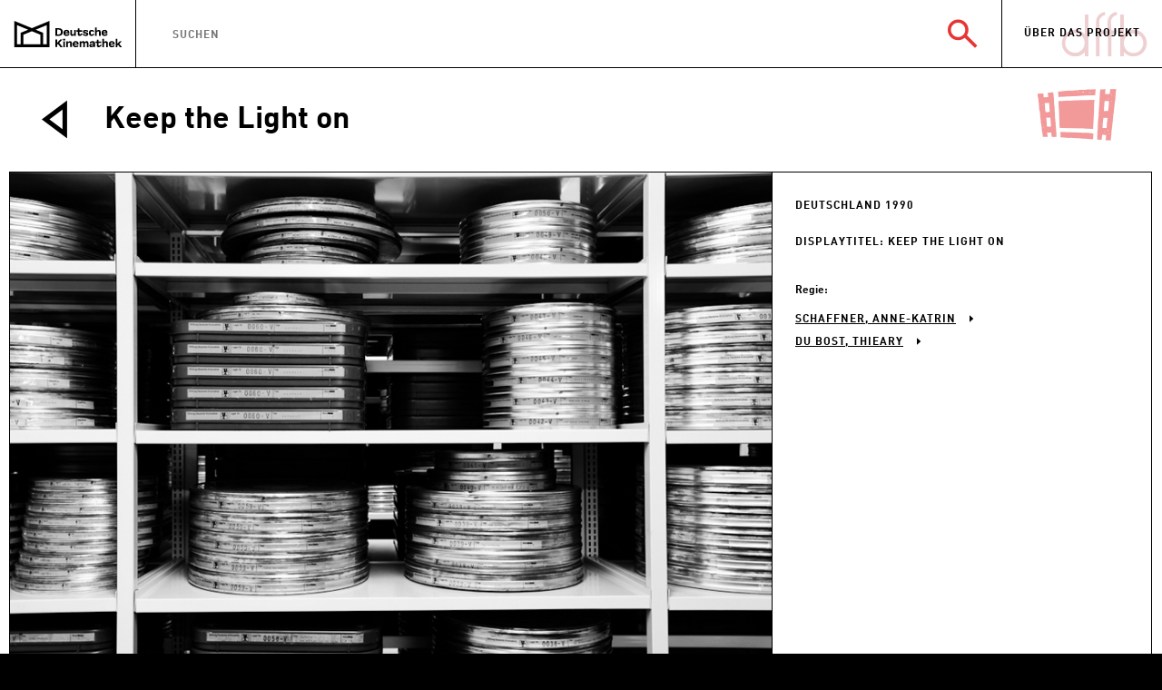

--- FILE ---
content_type: text/html; charset=utf-8
request_url: https://dffb-archiv.de/dffb/keep-light
body_size: 13798
content:
	<!DOCTYPE html>
	<html lang="de" dir="ltr" class="dffb">
	<head>
		<meta charset="utf-8" />
<link href="/sites/all/themes/kinemathek/images/icons/apple-touch-icon-120x120-precomposed.png" rel="apple-touch-icon-precomposed" sizes="120x120" />
<link href="/sites/all/themes/kinemathek/images/icons/apple-touch-icon-144x144-precomposed.png" rel="apple-touch-icon-precomposed" sizes="144x144" />
<link href="/sites/all/themes/kinemathek/images/icons/apple-touch-icon-152x152-precomposed.png" rel="apple-touch-icon-precomposed" sizes="152x152" />
<link rel="shortcut icon" href="https://dffb-archiv.de/sites/all/themes/kinemathek/kinemathek_dffb/favicon.ico" type="image/vnd.microsoft.icon" />
<link href="/sites/all/themes/kinemathek/images/icons/apple-touch-icon-180x180-precomposed.png" rel="apple-touch-icon-precomposed" sizes="180x180" />
<link href="/sites/all/themes/kinemathek/images/icons/apple-touch-icon-76x76-precomposed.png" rel="apple-touch-icon-precomposed" sizes="76x76" />
<link href="/sites/all/themes/kinemathek/images/icons/apple-touch-icon-114x114-precomposed.png" rel="apple-touch-icon-precomposed" sizes="114x114" />
<link href="/sites/all/themes/kinemathek/images/icons/apple-touch-icon-72x72-precomposed.png" rel="apple-touch-icon-precomposed" sizes="72x72" />
<link rel="alternate" type="application/rss+xml" title="RSS - KEEP THE LIGHT ON" href="https://dffb-archiv.de/taxonomy/term/8842/feed" />
<link href="/sites/all/themes/kinemathek/images/icons/touch-icon-192x192.png" rel="icon" sizes="192x192" />
<meta name="robots" content="follow, index" />
<link rel="canonical" href="https://dffb-archiv.de/dffb/keep-light" />
<link rel="shortlink" href="https://dffb-archiv.de/taxonomy/term/8842" />
<meta http-equiv="content-language" content="German" />
		
    <meta name="viewport" content="width=device-width, initial-scale=1.0, user-scalable=no" />
    <meta content="IE=edge,chrome=1" http-equiv="X-UA-Compatible">
		
		<title>KEEP THE LIGHT ON | DFFB</title>
		<link type="text/css" rel="stylesheet" href="https://dffb-archiv.de/sites/default/files/css/css__DH0E3yGufwnjudefG7V8rd9uJpriraY9-g7vPj00zs.css" media="screen" />
<link type="text/css" rel="stylesheet" href="https://dffb-archiv.de/sites/default/files/css/css_lhZ2r95cVv6XPZeCq2neqJ2WkJfOx4FGwB5NFslhk94.css" media="all" />
<link type="text/css" rel="stylesheet" href="https://dffb-archiv.de/sites/default/files/css/css_2f3hzsj1j63jzoaH5V_CANuiSBnCCSPpN66S_0-5Fyg.css" media="all" />
<link type="text/css" rel="stylesheet" href="https://dffb-archiv.de/sites/default/files/css/css_zr_9FHFB9dniWwfLP_0WXzvmVqZ6qVmqYRpeWOjRGg0.css" media="all" />
<script type="text/javascript" src="https://dffb-archiv.de/sites/default/files/js/js_L5BUXNyr2iYYU4Y5laZrcpyBxQr5IY8n6oIUhXzY8BU.js"></script>
<script type="text/javascript" src="https://dffb-archiv.de/sites/default/files/js/js_tYaD_UDqXYOD3O8I8NpUo8kTdfV_enGWmSjhBcQb_Hs.js"></script>
<script type="text/javascript" src="https://dffb-archiv.de/sites/default/files/js/js_7s5pDJRI1h_V-ivwgvbf1eduC17tqmnxFdjxqWiMQDc.js"></script>
	</head>
	
	<body class="html not-front not-logged-in no-sidebars page-taxonomy page-taxonomy-term page-taxonomy-term- page-taxonomy-term-8842 domain-dffb-backend-deutsche-kinemathek-de i18n-de object" >
							<div class="tabs">
					</div>
		
 
	<div id="search-template" class="m-search"></div>
	<script>
	  var SearchConfig = {
		url: "https://dffb-archiv.de/sites/all/libraries/adlib/solr_search_drupal.php",
		helpText: "Bitte geben Sie einen Suchbegriff ein oder klicken Sie auf eine der drei Kategorien.\r\nIhnen werden ausschließlich die Treffer innerhalb der ausgewählten Kategorie angezeigt.",
		resultcountText: "Ihre Suche ergab COUNT Ergebnisse.",
		resultcountTextSingle: "Ihre Suche ergab COUNT Ergebnis.",
		placeholderText: "Suchen",
		rowsPerPage: 3,
		maxResults: 200,
		refLable: "Ref-Nummer:",
		theme: "dffb",
		groups: [
		  {
			title: 'Filme', 
			key: 'Movie',
			filter: [{"type":"nfa_category","component":"multiselect","label":"Kategorie","options":[{"id":"Animation","label":"Animation"},{"id":"Dokumentarfilm","label":"Dokumentarfilm"},{"id":"Dokumentarfilm,Episodenfilm","label":"Dokumentarfilm,Episodenfilm"},{"id":"Dokumentarfilm,Kurzfilm","label":"Dokumentarfilm,Kurzfilm"},{"id":"Experimentalfilm","label":"Experimentalfilm"},{"id":"Experimentalfilm,Animation","label":"Experimentalfilm,Animation"},{"id":"Experimentalfilm,Kurzfilm","label":"Experimentalfilm,Kurzfilm"},{"id":"Kurzfilm","label":"Kurzfilm"},{"id":"Kurzfilm,Dokumentarfilm","label":"Kurzfilm,Dokumentarfilm"},{"id":"Kurzfilm,Spielfilm","label":"Kurzfilm,Spielfilm"},{"id":"Musikvideo","label":"Musikvideo"},{"id":"Musikvideo,Kurzfilm","label":"Musikvideo,Kurzfilm"},{"id":"Spielfilm","label":"Spielfilm"},{"id":"Spielfilm,Animation","label":"Spielfilm,Animation"},{"id":"Spielfilm,Essayfilm","label":"Spielfilm,Essayfilm"},{"id":"Spielfilm,Kurzfilm","label":"Spielfilm,Kurzfilm"},{"id":"Spielfilm,Kurzfilm,Animation","label":"Spielfilm,Kurzfilm,Animation"},{"id":"Trailer","label":"Trailer"},{"id":"Trailer,Kurzfilm","label":"Trailer,Kurzfilm"},{"id":"Werbefilm","label":"Werbefilm"},{"id":"Werbefilm,Kurzfilm","label":"Werbefilm,Kurzfilm"}]},{"type":"production_reason","component":"select","label":"Produktionskategorie","options":[{"id":"Abschlussfilm","label":"Abschlussfilm"},{"id":"Einf\u00fchrungskursfilm","label":"Einf\u00fchrungskursfilm"},{"id":"Grundkursfilm","label":"Grundkursfilm"},{"id":"Individualfilm","label":"Individualfilm"},{"id":"Seminarfilm","label":"Seminarfilm"}]},{"type":"subject","component":"multiselect","label":"Schlagworte","options":[{"id":"Agitation","label":"Agitation"},{"id":"Arbeiterfilm","label":"Arbeiterfilm"},{"id":"Armut","label":"Armut"},{"id":"Berlin","label":"Berlin"},{"id":"Berliner Schule","label":"Berliner Schule"},{"id":"Biopic","label":"Biopic"},{"id":"Dreharbeiten","label":"Dreharbeiten"},{"id":"Erziehung","label":"Erziehung"},{"id":"Familie","label":"Familie"},{"id":"Film im Film","label":"Film im Film"},{"id":"Frau","label":"Frau"},{"id":"Frauenbewegung","label":"Frauenbewegung"},{"id":"Geschichte","label":"Geschichte"},{"id":"Gewalt","label":"Gewalt"},{"id":"Lehrfilm","label":"Lehrfilm"},{"id":"Liebe","label":"Liebe"},{"id":"Musik","label":"Musik"},{"id":"Politik","label":"Politik"},{"id":"Rassismus","label":"Rassismus"},{"id":"Reise","label":"Reise"},{"id":"Sch\u00fclerfilm","label":"Sch\u00fclerfilm"},{"id":"Sexualit\u00e4t","label":"Sexualit\u00e4t"},{"id":"Studentenbewegung","label":"Studentenbewegung"},{"id":"Umweltbewegung","label":"Umweltbewegung"},{"id":"Wohnen","label":"Wohnen"},{"id":"dffb-Wochenschau","label":"dffb-Wochenschau"},{"id":"\u00c4lterer Mensch","label":"\u00c4lterer Mensch"}]}]
		  },
		  {
			title: 'Fotos & Dokumente', 
			key: 'Archive',
			filter: [{"type":"object_category","component":"multiselect","label":"Objektkategorie","options":null}]
		  },
		  {
			title: 'Personen', 
			key: 'Person',
			filter: [{"type":"place_activity","component":"select","label":"DFFB-Jahrgang","options":[{"id":"1907 er\u00f6ffnet sie ihren Salon in 14 rue Royale, 1945 zieht sie in die Av. Matignon. 1956 schlie\u00dft sie ihr Haus.","label":"1907 er\u00f6ffnet sie ihren Salon in 14 rue Royale, 1945 zieht sie in die Av. Matignon. 1956 schlie\u00dft sie ihr Haus."},{"id":"1909 er\u00f6ffnete er ein eigenes Modehaus in Paris, wo er handgearbeitete Schuhe verkaufte. Er hat auch f\u00fcr diverse Modeh\u00e4user und Schuhhersteller gearbeitete, u.a. f\u00fcr I. Miller","label":"1909 er\u00f6ffnete er ein eigenes Modehaus in Paris, wo er handgearbeitete Schuhe verkaufte. Er hat auch f\u00fcr diverse Modeh\u00e4user und Schuhhersteller gearbeitete, u.a. f\u00fcr I. Miller"},{"id":"1912: Gr\u00fcndung der Produktionsgesellschaft \"Famous Players\"; ab 1927: \"Paramount Pictures Corporation\"","label":"1912: Gr\u00fcndung der Produktionsgesellschaft \"Famous Players\"; ab 1927: \"Paramount Pictures Corporation\""},{"id":"1919 hatte er einen kleinen Schuhladen in der New Yorker Madison Avenue. Sp\u00e4ter verkaufte er seine Schuhe in verschiedenen amerikanischen Luxuskaufh\u00e4usern. U.a. arbeitete auch Roger Vivier als Schuhdesigner f\u00fcr ihn. 1936 er\u00f6ffnete Rayne eine Delman-Gesch\u00e4ft in London, Old Bond Street.","label":"1919 hatte er einen kleinen Schuhladen in der New Yorker Madison Avenue. Sp\u00e4ter verkaufte er seine Schuhe in verschiedenen amerikanischen Luxuskaufh\u00e4usern. U.a. arbeitete auch Roger Vivier als Schuhdesigner f\u00fcr ihn. 1936 er\u00f6ffnete Rayne eine Delman-Gesch\u00e4ft in London, Old Bond Street."},{"id":"1929-1938: Chefdesigner bei Paramount (Kreierte den Paramount Look)","label":"1929-1938: Chefdesigner bei Paramount (Kreierte den Paramount Look)"},{"id":"1930: Dramaturgin f\u00fcr Zeisler, Ufa; 1940: Angestellte bei Playmarket Agency (Hollywood); 1945: US-Zensur in Deutschland (Deutsches Reich); 1949: Lyons Agency (Hollywood); 1950er: Film-Agentur Alexander Silman (M\u00fcnchen)","label":"1930: Dramaturgin f\u00fcr Zeisler, Ufa; 1940: Angestellte bei Playmarket Agency (Hollywood); 1945: US-Zensur in Deutschland (Deutsches Reich); 1949: Lyons Agency (Hollywood); 1950er: Film-Agentur Alexander Silman (M\u00fcnchen)"},{"id":"1938: Leiter der Mendelssohn-Bank","label":"1938: Leiter der Mendelssohn-Bank"},{"id":"1940 in die USA emigriert.","label":"1940 in die USA emigriert."},{"id":"1940 in die USA; 1946 R\u00fcckkehr nach \u00d6sterreich","label":"1940 in die USA; 1946 R\u00fcckkehr nach \u00d6sterreich"},{"id":"1940: Vertrag mit Warner Bros.;","label":"1940: Vertrag mit Warner Bros.;"},{"id":"1941 fl\u00fcchtete sie nach New York und arbeitet zun\u00e4chst f\u00fcr das Modehaus Henri Bendel. Seit 1942 arbeite sie als Leiterein der Hutabteilung Salon Moderne f\u00fcr das Kaufhaus Saks Fifth Avenue. Die Abteilung wird 1963 geschlossen.","label":"1941 fl\u00fcchtete sie nach New York und arbeitet zun\u00e4chst f\u00fcr das Modehaus Henri Bendel. Seit 1942 arbeite sie als Leiterein der Hutabteilung Salon Moderne f\u00fcr das Kaufhaus Saks Fifth Avenue. Die Abteilung wird 1963 geschlossen."},{"id":"1941: Showprogramm (verm. California Tournee)","label":"1941: Showprogramm (verm. California Tournee)"},{"id":"1943 Umzug mit der Familie Geyer nach Tirol, 1944 nach Ilmenau.","label":"1943 Umzug mit der Familie Geyer nach Tirol, 1944 nach Ilmenau."},{"id":"1944\/45: TIME MAGAZINE","label":"1944\/45: TIME MAGAZINE"},{"id":"1950er\/60er: Pr\u00e4sident der \"Columbia Broadcasting System, Inc.\"","label":"1950er\/60er: Pr\u00e4sident der \"Columbia Broadcasting System, Inc.\""},{"id":"1956 nahm er an den Olympischen Spielen in Melbourne teil und erreichte \u00fcber 100 Meter Freistil den 11. Platz.","label":"1956 nahm er an den Olympischen Spielen in Melbourne teil und erreichte \u00fcber 100 Meter Freistil den 11. Platz."},{"id":"1968-1975: Musikalischer Direktor f\u00fcr Marlene Dietrichs Konzerte","label":"1968-1975: Musikalischer Direktor f\u00fcr Marlene Dietrichs Konzerte"},{"id":"40 Jahre lang Betreiber des Kinos Filmkunst 66 in der Charlottenburger Bleibtreustra\u00dfe","label":"40 Jahre lang Betreiber des Kinos Filmkunst 66 in der Charlottenburger Bleibtreustra\u00dfe"},{"id":"Ab 1935 Head of Columbia's stills photography department.","label":"Ab 1935 Head of Columbia's stills photography department."},{"id":"Ab 1941 als Nachfolger von Eugene Robert Richee Head of Paramount's stills photography department.","label":"Ab 1941 als Nachfolger von Eugene Robert Richee Head of Paramount's stills photography department."},{"id":"Agent (\"Regency Artists, Ltd.\" mit Sitz in Los Angeles)","label":"Agent (\"Regency Artists, Ltd.\" mit Sitz in Los Angeles)"},{"id":"Agent (1960er bis 1980er: \"Office Parisien Du Spectacle\" in Paris)","label":"Agent (1960er bis 1980er: \"Office Parisien Du Spectacle\" in Paris)"},{"id":"Agent (A. B. C. Stars' Representation, US, Los Angeles, 6661 West Olympic Blvd.)","label":"Agent (A. B. C. Stars' Representation, US, Los Angeles, 6661 West Olympic Blvd.)"},{"id":"Agent (Agency for the Performing Arts)","label":"Agent (Agency for the Performing Arts)"},{"id":"Agent (Beverly Management Corporation)","label":"Agent (Beverly Management Corporation)"},{"id":"Agent (Famous Artists Corporation)","label":"Agent (Famous Artists Corporation)"},{"id":"Agent (Famous Artists Ltd.)","label":"Agent (Famous Artists Ltd.)"},{"id":"Agent der Famous Artists Corporation","label":"Agent der Famous Artists Corporation"},{"id":"Agent von Marlene Dietrich (Charles L. Tucker's Enterprises Ltd.) 1964 - 1984","label":"Agent von Marlene Dietrich (Charles L. Tucker's Enterprises Ltd.) 1964 - 1984"},{"id":"Agentur des Autors Ian McEwan, nimmt z. B. Aufgaben in Bezug auf Verfilmungsrechte wahr. Stand der Information allerdings 04.06.1986.","label":"Agentur des Autors Ian McEwan, nimmt z. B. Aufgaben in Bezug auf Verfilmungsrechte wahr. Stand der Information allerdings 04.06.1986."},{"id":"Als Inhaberin bzw. Direktorin des Kinos von 1927 bis 1933 genannt, Quelle: http:\/\/filmtheater.square7.ch\/wiki\/index.php?title=M%C3%BCnchen_Arri-Kino. Nachfolger: Georg Zach jr.","label":"Als Inhaberin bzw. Direktorin des Kinos von 1927 bis 1933 genannt, Quelle: http:\/\/filmtheater.square7.ch\/wiki\/index.php?title=M%C3%BCnchen_Arri-Kino. Nachfolger: Georg Zach jr."},{"id":"Am 26. Mai 1942 wird vom War Department der Armed Forces Radio Service (AFRS)[16] gegr\u00fcndet; die Leitung liegt bis 1945 bei Major Tom Lewis (1901\u20131988). Der Sitz befindet sich auf dem Fox-Gel\u00e4nde in Hollywood (1954 Umzug nach 1016 North McCadden Place, Los Angeles), Studios in New York und San Francisco. Erste Eigenproduktion des AFRS ist am 11. August 1942 Mail Call, ein Briefkasten-Programm.","label":"Am 26. Mai 1942 wird vom War Department der Armed Forces Radio Service (AFRS)[16] gegr\u00fcndet; die Leitung liegt bis 1945 bei Major Tom Lewis (1901\u20131988). Der Sitz befindet sich auf dem Fox-Gel\u00e4nde in Hollywood (1954 Umzug nach 1016 North McCadden Place, Los Angeles), Studios in New York und San Francisco. Erste Eigenproduktion des AFRS ist am 11. August 1942 Mail Call, ein Briefkasten-Programm."},{"id":"Amerikanischer General im Zweiten Weltkrieg","label":"Amerikanischer General im Zweiten Weltkrieg"},{"id":"Angestellt bei National Broadcasting Company, Inc.","label":"Angestellt bei National Broadcasting Company, Inc."},{"id":"Angestellte der Paramount","label":"Angestellte der Paramount"},{"id":"Angestellter der Syndikat-Film GmbH","label":"Angestellter der Syndikat-Film GmbH"},{"id":"Angestellter in den Bestellabteilungen","label":"Angestellter in den Bestellabteilungen"},{"id":"Ansprechpartnerin f\u00fcr Nutzungen und Rechte.","label":"Ansprechpartnerin f\u00fcr Nutzungen und Rechte."},{"id":"Arbeitet f\u00fcr \"Creative Management Associates, Inc.\"; Senior Vice President","label":"Arbeitet f\u00fcr \"Creative Management Associates, Inc.\"; Senior Vice President"},{"id":"Art Director der Zeitschrift \"Vogue\"","label":"Art Director der Zeitschrift \"Vogue\""},{"id":"At the outbreak of war, he joined the French army, fought through until the fall of France and in early 1941 reached New York. Here his career effectively began and he was established as a regular and expected contributor to American Vogue.","label":"At the outbreak of war, he joined the French army, fought through until the fall of France and in early 1941 reached New York. Here his career effectively began and he was established as a regular and expected contributor to American Vogue."},{"id":"Ausstatter der UFA","label":"Ausstatter der UFA"},{"id":"Autor: \"Herr \u00fcber Presse und Film\"; \"Das System Goldschmidt\"","label":"Autor: \"Herr \u00fcber Presse und Film\"; \"Das System Goldschmidt\""},{"id":"Behnke arbeitete im Orderb\u00fcro.","label":"Behnke arbeitete im Orderb\u00fcro."},{"id":"Beleuchter; Chefbeleuchter bei Marlene Dietrichs Deutschland-Tour (1960)","label":"Beleuchter; Chefbeleuchter bei Marlene Dietrichs Deutschland-Tour (1960)"},{"id":"Benjamin Murmelstein [...] war \u00f6sterreichischer Rabbiner, Gelehrter und Funktion\u00e4r der Israelitischen Kultusgemeinde Wien vor ihrer Aufl\u00f6sung durch die Nationalsozialisten im M\u00e4rz 1938. Danach war er in der zwangsweise in \u201eJ\u00fcdische Gemeinde Wien\u201c umbenannten Institution f\u00fcr die Auswanderungsabteilung zust\u00e4ndig. Sp\u00e4ter geh\u00f6rte er dem Judenrat in Wien an. Anschlie\u00dfend war er der letzte Juden\u00e4lteste im Ghetto Theresienstadt. Von ihm stammen wichtige Zeitzeugenberichte \u00fcber die Verbrechen der Nationalsozialisten an den Juden.","label":"Benjamin Murmelstein [...] war \u00f6sterreichischer Rabbiner, Gelehrter und Funktion\u00e4r der Israelitischen Kultusgemeinde Wien vor ihrer Aufl\u00f6sung durch die Nationalsozialisten im M\u00e4rz 1938. Danach war er in der zwangsweise in \u201eJ\u00fcdische Gemeinde Wien\u201c umbenannten Institution f\u00fcr die Auswanderungsabteilung zust\u00e4ndig. Sp\u00e4ter geh\u00f6rte er dem Judenrat in Wien an. Anschlie\u00dfend war er der letzte Juden\u00e4lteste im Ghetto Theresienstadt. Von ihm stammen wichtige Zeitzeugenberichte \u00fcber die Verbrechen der Nationalsozialisten an den Juden."},{"id":"Besitzer \"Jimmy's Brooks Costume Co.\" (New York City)","label":"Besitzer \"Jimmy's Brooks Costume Co.\" (New York City)"},{"id":"Bildagentur","label":"Bildagentur"},{"id":"Bisher konnte ich leider trotz meiner Bem\u00fchungen keine n\u00e4heren Angaben zu diesem\/r K\u00fcnstler\/in finden!","label":"Bisher konnte ich leider trotz meiner Bem\u00fchungen keine n\u00e4heren Angaben zu diesem\/r K\u00fcnstler\/in finden!"},{"id":"Brand \"Padova\" was registered by Andre Perugia in 1933 for the shoes distributed in the USA exclusively by Sax Fifth Avenue.\nPadova ist ein Unternehmen von Andr\u00e9 Perugia, das 1933 gegr\u00fcndet wurde  f\u00fcr den exklusisven Verkauf seiner Schuhe im amerikanischen Luxuskaufhaus Saks Fifth Avenue.","label":"Brand \"Padova\" was registered by Andre Perugia in 1933 for the shoes distributed in the USA exclusively by Sax Fifth Avenue.\nPadova ist ein Unternehmen von Andr\u00e9 Perugia, das 1933 gegr\u00fcndet wurde  f\u00fcr den exklusisven Verkauf seiner Schuhe im amerikanischen Luxuskaufhaus Saks Fifth Avenue."},{"id":"B\u00fcrgermeister in Jerusalem","label":"B\u00fcrgermeister in Jerusalem"},{"id":"B\u00fcro f\u00fcr visuelle Gestaltung","label":"B\u00fcro f\u00fcr visuelle Gestaltung"},{"id":"Capitol Kino (Dresden)","label":"Capitol Kino (Dresden)"},{"id":"Charlie Baberske arbeitete 16 Jahre in der Trickabteilung der Geyer-Werke AG.","label":"Charlie Baberske arbeitete 16 Jahre in der Trickabteilung der Geyer-Werke AG."},{"id":"Chefkorrespondent f\u00fcr Paris Soix f\u00fcr Amerika (seit 1936)","label":"Chefkorrespondent f\u00fcr Paris Soix f\u00fcr Amerika (seit 1936)"},{"id":"Chefredakteur der Zeitschrift \"Vanity Fair\" (1984)","label":"Chefredakteur der Zeitschrift \"Vanity Fair\" (1984)"},{"id":"Chief Curator of Film at MoMA","label":"Chief Curator of Film at MoMA"},{"id":"Das Unternehmen verarbeitet englische Stoffe zu luxuri\u00f6sen Herrenanz\u00fcgen","label":"Das Unternehmen verarbeitet englische Stoffe zu luxuri\u00f6sen Herrenanz\u00fcgen"},{"id":"Daten f\u00fcr Eintritt und Austritt nicht genannt.","label":"Daten f\u00fcr Eintritt und Austritt nicht genannt."},{"id":"Designer f\u00fcr Bergdorf Goodman; Saks","label":"Designer f\u00fcr Bergdorf Goodman; Saks"},{"id":"Designerin bei \"Western Costume &amp; Co.\"","label":"Designerin bei \"Western Costume &amp; Co.\""},{"id":"Deutscher Filmpreis: Filmband in Gold f\u00fcr langj\u00e4hriges und hervorragendes Wirken im deutschen Film","label":"Deutscher Filmpreis: Filmband in Gold f\u00fcr langj\u00e4hriges und hervorragendes Wirken im deutschen Film"},{"id":"Die Firma bestand m\u00f6glicherweise schon fr\u00fcher, ich habe nur f\u00fcr 1925 den Eintrag im Adressbuch gefunden.","label":"Die Firma bestand m\u00f6glicherweise schon fr\u00fcher, ich habe nur f\u00fcr 1925 den Eintrag im Adressbuch gefunden."},{"id":"Direktor der Zeitschrift \"Confessions\"","label":"Direktor der Zeitschrift \"Confessions\""},{"id":"Direktorin der Israel Motion Picture Studios Ltd.","label":"Direktorin der Israel Motion Picture Studios Ltd."},{"id":"Dramaturgie, Produktion, Regieassistenz","label":"Dramaturgie, Produktion, Regieassistenz"},{"id":"Eigner des ehemaligen Ebermayer Wohnsitzes Schloss Kaibitz","label":"Eigner des ehemaligen Ebermayer Wohnsitzes Schloss Kaibitz"},{"id":"Eine zweite Filiale gab es in New York. Die Firma war vermutlich in den 30er und 40er Jahren t\u00e4tig.","label":"Eine zweite Filiale gab es in New York. Die Firma war vermutlich in den 30er und 40er Jahren t\u00e4tig."},{"id":"Er musste 1935 mit seiner Frau Ruth Schulz aus dem nationalsozialistischen Deutschland nach Gro\u00dfbritannien emigrieren, er hatte noch die \u00e4gyptische Staatsangeh\u00f6rigkeit. Seine Skulpturen musste er zun\u00e4chst zur\u00fccklassen und war dadurch gehindert, mit einer Ausstellungsbeteiligung sein Werk in dem Gastland zu pr\u00e4sentieren und Fu\u00df zu fassen. Er konnte dann 1937 auch nur einen Teil nachholen. Sein Werk wurde 1937 in Deutschland als Entartete Kunst gebrandmarkt und aus den \u00f6ffentlichen Museumsbest\u00e4nden entfernt.","label":"Er musste 1935 mit seiner Frau Ruth Schulz aus dem nationalsozialistischen Deutschland nach Gro\u00dfbritannien emigrieren, er hatte noch die \u00e4gyptische Staatsangeh\u00f6rigkeit. Seine Skulpturen musste er zun\u00e4chst zur\u00fccklassen und war dadurch gehindert, mit einer Ausstellungsbeteiligung sein Werk in dem Gastland zu pr\u00e4sentieren und Fu\u00df zu fassen. Er konnte dann 1937 auch nur einen Teil nachholen. Sein Werk wurde 1937 in Deutschland als Entartete Kunst gebrandmarkt und aus den \u00f6ffentlichen Museumsbest\u00e4nden entfernt."},{"id":"Er schuf auch eine B\u00fcste von Benito Mussolini","label":"Er schuf auch eine B\u00fcste von Benito Mussolini"},{"id":"Er stellte vor allen seidene Herrenh\u00fcte f\u00fcr Oper und Theater her.","label":"Er stellte vor allen seidene Herrenh\u00fcte f\u00fcr Oper und Theater her."},{"id":"Er war als Kost\u00fcmbildner t\u00e4tig von 1929 bis 1935.","label":"Er war als Kost\u00fcmbildner t\u00e4tig von 1929 bis 1935."},{"id":"Es gibt noch keinen Wikipedia-Eintrag, nur den Hinweis:\nAlexandrine de Paris, \u00ab le gantier le plus \u00e0 la mode de toute l\u2019Europe \u00bb durant l'entre-deux-guerres. Magasin install\u00e9 10 rue Auber \u00e0 Paris et tenu par Madame Alexandrine, \u00ab la ganti\u00e8re favorite de quelques-unes des plus \u00e9l\u00e9gantes des Parisiennes \u00bb, fabriquant \u00e9galement sacs-\u00e0-main et chapeaux et exportant largement aux \u00c9tats-Unis. (Quelle: Regina Lee Blaszczyk, \u00ab Aux couleurs franco-am\u00e9ricaines. Quand la haute couture parisienne rencontre la confection new-yorkaise \u00bb, Le Mouvement Social, La D\u00e9couverte, vol. 4 (n\u00b0 221),\u200e 2007, p. 27)\nhttps:\/\/fr.wikipedia.org\/wiki\/Alexandrine","label":"Es gibt noch keinen Wikipedia-Eintrag, nur den Hinweis:\nAlexandrine de Paris, \u00ab le gantier le plus \u00e0 la mode de toute l\u2019Europe \u00bb durant l'entre-deux-guerres. Magasin install\u00e9 10 rue Auber \u00e0 Paris et tenu par Madame Alexandrine, \u00ab la ganti\u00e8re favorite de quelques-unes des plus \u00e9l\u00e9gantes des Parisiennes \u00bb, fabriquant \u00e9galement sacs-\u00e0-main et chapeaux et exportant largement aux \u00c9tats-Unis. (Quelle: Regina Lee Blaszczyk, \u00ab Aux couleurs franco-am\u00e9ricaines. Quand la haute couture parisienne rencontre la confection new-yorkaise \u00bb, Le Mouvement Social, La D\u00e9couverte, vol. 4 (n\u00b0 221),\u200e 2007, p. 27)\nhttps:\/\/fr.wikipedia.org\/wiki\/Alexandrine"},{"id":"European Relief Fund","label":"European Relief Fund"},{"id":"Executive Producer","label":"Executive Producer"},{"id":"Exill\u00e4nder: Frankreich, Vereinigte Staaten von Amerika","label":"Exill\u00e4nder: Frankreich, Vereinigte Staaten von Amerika"},{"id":"Fachschuldozent und Fachrichtungsleiter f\u00fcr Maskenbildner","label":"Fachschuldozent und Fachrichtungsleiter f\u00fcr Maskenbildner"},{"id":"Film Oberpr\u00fcfstelle Berlin","label":"Film Oberpr\u00fcfstelle Berlin"},{"id":"Filmband in Gold f\u00fcr langj\u00e4hriges und hervorragendes Wirken im deutschen Film","label":"Filmband in Gold f\u00fcr langj\u00e4hriges und hervorragendes Wirken im deutschen Film"},{"id":"Franz\u00f6sischer General und Politiker","label":"Franz\u00f6sischer General und Politiker"},{"id":"Freie Universit\u00e4t-Berlin","label":"Freie Universit\u00e4t-Berlin"},{"id":"F\u00fchrte in Paris in den 1930er Jahren den Nachtclub \"Carrol's\"","label":"F\u00fchrte in Paris in den 1930er Jahren den Nachtclub \"Carrol's\""},{"id":"Gegr\u00fcndet in den 20er Jahren des 20. Jh. Stellt vor allem hochwertige W\u00e4sche und Hausbekleidung her.","label":"Gegr\u00fcndet in den 20er Jahren des 20. Jh. Stellt vor allem hochwertige W\u00e4sche und Hausbekleidung her."},{"id":"General der 103. Division","label":"General der 103. Division"},{"id":"General der US-Army","label":"General der US-Army"},{"id":"Generalbevollm\u00e4chtigter der Tobis Cinema Film AG","label":"Generalbevollm\u00e4chtigter der Tobis Cinema Film AG"},{"id":"Gesch\u00e4ftsf\u00fchrer OKO Film Weltvertrieb GmbH (M\u00fcnchen; 1956 in Konkurs)","label":"Gesch\u00e4ftsf\u00fchrer OKO Film Weltvertrieb GmbH (M\u00fcnchen; 1956 in Konkurs)"},{"id":"Gesch\u00e4ftsf\u00fchrer von KNIZE Berlin","label":"Gesch\u00e4ftsf\u00fchrer von KNIZE Berlin"},{"id":"Gesch\u00e4ftsf\u00fchrerin in \"Uhrengesch\u00e4ft Felsing\"","label":"Gesch\u00e4ftsf\u00fchrerin in \"Uhrengesch\u00e4ft Felsing\""},{"id":"Gesellschafterin in Paris","label":"Gesellschafterin in Paris"},{"id":"Graphik: hartes L: biaLystok","label":"Graphik: hartes L: biaLystok"},{"id":"Gr\u00fcndete mit Bobby Seale die Black Panther Party","label":"Gr\u00fcndete mit Bobby Seale die Black Panther Party"},{"id":"G\u00fcnter Haase absolvierte eine filmtechnische Lehre bei der AFIFA im Film-Kopierwerk Afifa bzw. Filmkopierwerk der Ufa in Berlin-Tempelhof, in der Viktoriastra\u00dfe.","label":"G\u00fcnter Haase absolvierte eine filmtechnische Lehre bei der AFIFA im Film-Kopierwerk Afifa bzw. Filmkopierwerk der Ufa in Berlin-Tempelhof, in der Viktoriastra\u00dfe."},{"id":"Hairdresser bei Paramount ; \u201eM\u00e4dchen f\u00fcr alles\u201c; Sekret\u00e4rin","label":"Hairdresser bei Paramount ; \u201eM\u00e4dchen f\u00fcr alles\u201c; Sekret\u00e4rin"},{"id":"Herausgeber der Zeitschrift \"Two-O-Eight And View\" (UK, 1950er Jahre)","label":"Herausgeber der Zeitschrift \"Two-O-Eight And View\" (UK, 1950er Jahre)"},{"id":"Hersteller von Herrenhemden, Hemdenzubeh\u00f6r wie z.B. Kragen, Manschetten etc. und Herrenw\u00e4sche (Unterhosen)","label":"Hersteller von Herrenhemden, Hemdenzubeh\u00f6r wie z.B. Kragen, Manschetten etc. und Herrenw\u00e4sche (Unterhosen)"},{"id":"Hersteller von Textilien aus Baumwolltrikot","label":"Hersteller von Textilien aus Baumwolltrikot"},{"id":"Herstellung vor allem von W\u00e4sche und Badebekleidung","label":"Herstellung vor allem von W\u00e4sche und Badebekleidung"},{"id":"Horst von Hartlieb war in verschiedenen Funktionen f\u00fcr den Verband t\u00e4tig. Er erreichte bei den alliierten Milit\u00e4rbeh\u00f6rden die Gr\u00fcndung des Verbands, wurde zun\u00e4chst dessen Syndikus, sp\u00e4ter gesch\u00e4ftsf\u00fchrendes Vorstandsmitglied und und schlie\u00dflich Pr\u00e4sident.","label":"Horst von Hartlieb war in verschiedenen Funktionen f\u00fcr den Verband t\u00e4tig. Er erreichte bei den alliierten Milit\u00e4rbeh\u00f6rden die Gr\u00fcndung des Verbands, wurde zun\u00e4chst dessen Syndikus, sp\u00e4ter gesch\u00e4ftsf\u00fchrendes Vorstandsmitglied und und schlie\u00dflich Pr\u00e4sident."},{"id":"I. Schuenzel war eine studentische Hilfskraft einer Entr\u00fcmpelungsfirma, der Teile der Elke Sommer Akte gerettet und uns gegeben hat (aus dem Bestand der Agentin Elli Silman).","label":"I. Schuenzel war eine studentische Hilfskraft einer Entr\u00fcmpelungsfirma, der Teile der Elke Sommer Akte gerettet und uns gegeben hat (aus dem Bestand der Agentin Elli Silman)."},{"id":"Ich habe unter dem Namen Rowhide Inc. keinen Interneteintrag zu einer Lederfirma gefunden, nur einen Hinweis auf eine religi\u00f6s ausgerichtete Erziehunganstalt f\u00fcr Jungen, eine Ranch in Wisconsin, die seit 1965 junge M\u00e4nner erzieht.","label":"Ich habe unter dem Namen Rowhide Inc. keinen Interneteintrag zu einer Lederfirma gefunden, nur einen Hinweis auf eine religi\u00f6s ausgerichtete Erziehunganstalt f\u00fcr Jungen, eine Ranch in Wisconsin, die seit 1965 junge M\u00e4nner erzieht."},{"id":"Im Designer Kommitee bei der Verleihung des \"Costume Designers' Guild Award\" (1966)","label":"Im Designer Kommitee bei der Verleihung des \"Costume Designers' Guild Award\" (1966)"},{"id":"Im Internet gibt es viel Material zu dieser Firma.  Fritz Ulrich schrieb auch ein Buch \u00fcber seine Wanderschaft durch den Orient: Als deutscher Maurer durch das Abendland, 1916","label":"Im Internet gibt es viel Material zu dieser Firma.  Fritz Ulrich schrieb auch ein Buch \u00fcber seine Wanderschaft durch den Orient: Als deutscher Maurer durch das Abendland, 1916"},{"id":"Im Internet gibt es zahlreiche Abbildunghen zu H\u00fcten dieser Firma.","label":"Im Internet gibt es zahlreiche Abbildunghen zu H\u00fcten dieser Firma."},{"id":"In Los Angeles , Beverly Hills gab es auch eine Filiale. Im Internet finden sich mehrer Abbildungen von S. Aprile Schuhen aber keine n\u00e4here Angaben zur Firmengeschichte. 1926 und 1927 hat die Firma in den USA ein Patent f\u00fcr Schuhcremes angemeldet. In MDCB gibt es Rechnungen dazu. Auf dem Label steht: \"S. Aprile  Bottier de Paris, Los Angeles, California\"  oder \"S. Aprile Maitre Bottier\"","label":"In Los Angeles , Beverly Hills gab es auch eine Filiale. Im Internet finden sich mehrer Abbildungen von S. Aprile Schuhen aber keine n\u00e4here Angaben zur Firmengeschichte. 1926 und 1927 hat die Firma in den USA ein Patent f\u00fcr Schuhcremes angemeldet. In MDCB gibt es Rechnungen dazu. Auf dem Label steht: \"S. Aprile  Bottier de Paris, Los Angeles, California\"  oder \"S. Aprile Maitre Bottier\""},{"id":"Inhaber des Uhrengesch\u00e4ftes \"Felsing\" in Berlin; F\u00fchrte in den 1920er Jahren einen Salon","label":"Inhaber des Uhrengesch\u00e4ftes \"Felsing\" in Berlin; F\u00fchrte in den 1920er Jahren einen Salon"},{"id":"Inhaber war Jacques Schl\u00e4ppi, 2001 wurde die Firma von der italienischen Firma Bonaveri \u00fcbernommen.","label":"Inhaber war Jacques Schl\u00e4ppi, 2001 wurde die Firma von der italienischen Firma Bonaveri \u00fcbernommen."},{"id":"Intendant des Hebbel Theater, Berlin","label":"Intendant des Hebbel Theater, Berlin"},{"id":"Israelischer General und Politiker","label":"Israelischer General und Politiker"},{"id":"Journalist (Chefredakteur \"Bunte\")","label":"Journalist (Chefredakteur \"Bunte\")"},{"id":"Journalist - DER TAG, Wien","label":"Journalist - DER TAG, Wien"},{"id":"Journalist - PRAGER MITTAG, Prag","label":"Journalist - PRAGER MITTAG, Prag"},{"id":"Journalist in den 30er Jahren (Paris-Soir)","label":"Journalist in den 30er Jahren (Paris-Soir)"},{"id":"Jury-Mitglied bei der Berlinale 2019","label":"Jury-Mitglied bei der Berlinale 2019"},{"id":"Kamera-Volont\u00e4r, sp\u00e4ter Kameraassistent.","label":"Kamera-Volont\u00e4r, sp\u00e4ter Kameraassistent."},{"id":"Kelley wurde vor allem durch seine Aktfotos von Marilyn Monroe aus dem Jahre 1949 bekannt, die sp\u00e4ter legend\u00e4r wurden. Eines der Fotos aus dieser Serie wurde weltweit als Kalenderfoto ver\u00f6ffentlicht und zierte 1953 die erste Ausgabe des Playboy-Magazins.","label":"Kelley wurde vor allem durch seine Aktfotos von Marilyn Monroe aus dem Jahre 1949 bekannt, die sp\u00e4ter legend\u00e4r wurden. Eines der Fotos aus dieser Serie wurde weltweit als Kalenderfoto ver\u00f6ffentlicht und zierte 1953 die erste Ausgabe des Playboy-Magazins."},{"id":"Kommandant des franz\u00f6sischen Sektors von Berlin.","label":"Kommandant des franz\u00f6sischen Sektors von Berlin."},{"id":"Konzertveranstalter \u2192 Australien Tour 1975","label":"Konzertveranstalter \u2192 Australien Tour 1975"},{"id":"Kost\u00fcmdesignerin bei Pramount (ab 1938 Chefdesignerin)","label":"Kost\u00fcmdesignerin bei Pramount (ab 1938 Chefdesignerin)"},{"id":"Kurt Brandt arbeitete als Abteilungsleiter der Trickabteilung und Leiter der Farbfilmabteilung (Hamburg).","label":"Kurt Brandt arbeitete als Abteilungsleiter der Trickabteilung und Leiter der Farbfilmabteilung (Hamburg)."},{"id":"K\u00fcnstleragentin (u.a. Sekr\u00e4terin von Christopher Fry; Agentur \"Adza Vincent Ltd.\" in London)","label":"K\u00fcnstleragentin (u.a. Sekr\u00e4terin von Christopher Fry; Agentur \"Adza Vincent Ltd.\" in London)"},{"id":"K\u00fcnstlerischer Leiter (Tontr\u00e4ger) bei der Columbia Broadcasting System, Inc.","label":"K\u00fcnstlerischer Leiter (Tontr\u00e4ger) bei der Columbia Broadcasting System, Inc."},{"id":"Labels in Textilien sind vorhanden","label":"Labels in Textilien sind vorhanden"},{"id":"Lagerverwaltung ab 1978, nicht definierte T\u00e4tigkeiten, langj\u00e4hrige Betriebsr\u00e4tin in halbt\u00e4giger Freistellung.","label":"Lagerverwaltung ab 1978, nicht definierte T\u00e4tigkeiten, langj\u00e4hrige Betriebsr\u00e4tin in halbt\u00e4giger Freistellung."},{"id":"Landehaus Sanatorium","label":"Landehaus Sanatorium"},{"id":"Lehrauftrag f\u00fcr Filmsemiotik","label":"Lehrauftrag f\u00fcr Filmsemiotik"},{"id":"Lehre als Fototechniker und Filmkopierer in der neu er\u00f6ffneten Fotoabteilung der DEFA in Johannisthal und im Kopierwerk in Sch\u00f6neweide.","label":"Lehre als Fototechniker und Filmkopierer in der neu er\u00f6ffneten Fotoabteilung der DEFA in Johannisthal und im Kopierwerk in Sch\u00f6neweide."},{"id":"Leiter d. William Morris Agency; U.S.O.-Leitg.","label":"Leiter d. William Morris Agency; U.S.O.-Leitg."},{"id":"Leiter der Fachgruppe Filmtechnik","label":"Leiter der Fachgruppe Filmtechnik"},{"id":"Leiter der Paramount Niederlassung Berlin, dann Paris - T\u00e4tigkeit noch unklar","label":"Leiter der Paramount Niederlassung Berlin, dann Paris - T\u00e4tigkeit noch unklar"},{"id":"Leiter des Deutschen Theaters in Berlin (1934-1945)","label":"Leiter des Deutschen Theaters in Berlin (1934-1945)"},{"id":"Leiter des otischen Labors","label":"Leiter des otischen Labors"},{"id":"Lektorin bei Ullstein Langen M\u00fcller, M\u00fcnchen","label":"Lektorin bei Ullstein Langen M\u00fcller, M\u00fcnchen"},{"id":"Literary Scout f\u00fcr Doubleday","label":"Literary Scout f\u00fcr Doubleday"},{"id":"Literaturagent von Marlene Dietrich; \"The Lantz Office Inc.\" (ca. ab 1985 \"The Lantz Offic\")","label":"Literaturagent von Marlene Dietrich; \"The Lantz Office Inc.\" (ca. ab 1985 \"The Lantz Offic\")"},{"id":"Lt. Colonel 1st Allied Airborne Army","label":"Lt. Colonel 1st Allied Airborne Army"},{"id":"Managing Editor von \u201eVanity Fair\u201c (1933)","label":"Managing Editor von \u201eVanity Fair\u201c (1933)"},{"id":"Mannheimer Filmwochen","label":"Mannheimer Filmwochen"},{"id":"Markenzeichen ist u.a. ein rotes Herz","label":"Markenzeichen ist u.a. ein rotes Herz"},{"id":"Matthias Georgi, Benjamin Geissert: 100 Jahre f\u00fcr den Film, M\u00fcnchen 2011, S. 92","label":"Matthias Georgi, Benjamin Geissert: 100 Jahre f\u00fcr den Film, M\u00fcnchen 2011, S. 92"},{"id":"Milit\u00e4rgouverneur in der amerikanischen Besatzangszone (1947-1949)","label":"Milit\u00e4rgouverneur in der amerikanischen Besatzangszone (1947-1949)"},{"id":"Mitarbeiter der \"Hispano-Film-Produktion\"","label":"Mitarbeiter der \"Hispano-Film-Produktion\""},{"id":"Mitbegr\u00fcnder der Freunde der Deutschen Kinemathek e.V.","label":"Mitbegr\u00fcnder der Freunde der Deutschen Kinemathek e.V."},{"id":"Mitbegr\u00fcnder des Kinos Arsenal","label":"Mitbegr\u00fcnder des Kinos Arsenal"},{"id":"Mitbegr\u00fcnderin der Freunde der Deutschen Kinemathek e.V.","label":"Mitbegr\u00fcnderin der Freunde der Deutschen Kinemathek e.V."},{"id":"Mitbegr\u00fcnderin des Kinos Arsenal","label":"Mitbegr\u00fcnderin des Kinos Arsenal"},{"id":"Mitglied der Berlinale-Jury 2019","label":"Mitglied der Berlinale-Jury 2019"},{"id":"Mitte der 1930er Jahre Ausbildung zum Filmkopierer (vgl. Wikipedia-Artikel)","label":"Mitte der 1930er Jahre Ausbildung zum Filmkopierer (vgl. Wikipedia-Artikel)"},{"id":"NDR-Korrespondent NYC; Moderator von \"Die aktuelle Schaubude\", \"New York, New York\", \"Treffpunkt Kino\"","label":"NDR-Korrespondent NYC; Moderator von \"Die aktuelle Schaubude\", \"New York, New York\", \"Treffpunkt Kino\""},{"id":"Nachbearbeitung und sonstige Filmtechnik","label":"Nachbearbeitung und sonstige Filmtechnik"},{"id":"Nieders\u00e4chsisches Landesarchiv Wolfenb\u00fcttel","label":"Nieders\u00e4chsisches Landesarchiv Wolfenb\u00fcttel"},{"id":"Politiker, Kulturminister in Frankreich","label":"Politiker, Kulturminister in Frankreich"},{"id":"Politiker, amerikanischer Au\u00dfenminister (1953-1959)","label":"Politiker, amerikanischer Au\u00dfenminister (1953-1959)"},{"id":"Presseabteilung bei Ullstein Langen M\u00fcller, Berlin","label":"Presseabteilung bei Ullstein Langen M\u00fcller, Berlin"},{"id":"Produktionschef bei der Paramount (bis 1932)","label":"Produktionschef bei der Paramount (bis 1932)"},{"id":"Produktionsleiter bei Paramount bis 1935","label":"Produktionsleiter bei Paramount bis 1935"},{"id":"Pr\u00e4sident der Famous Players-Lasky Corporation","label":"Pr\u00e4sident der Famous Players-Lasky Corporation"},{"id":"Pr\u00e4sident der US Ausgabe von \"Vogue\"","label":"Pr\u00e4sident der US Ausgabe von \"Vogue\""},{"id":"Publizist, Filmproduzent (VizePr\u00e4sident von United Artists)","label":"Publizist, Filmproduzent (VizePr\u00e4sident von United Artists)"},{"id":"Rechtsanwalt (u.a. f\u00fcr OKO Film)","label":"Rechtsanwalt (u.a. f\u00fcr OKO Film)"},{"id":"Rockband","label":"Rockband"},{"id":"R\u00fcckkehr nach Deutschland","label":"R\u00fcckkehr nach Deutschland"},{"id":"Sammlungsleiterin Filmmuseum Potsdam","label":"Sammlungsleiterin Filmmuseum Potsdam"},{"id":"Schreibt f\u00fcr den \"Special Service Bulletin\" (1944);","label":"Schreibt f\u00fcr den \"Special Service Bulletin\" (1944);"},{"id":"Seine Firmen hei\u00dfen  Cavanagh-Dobbs Inc. , Cavanagh Hats und John Cavanagh Ltd.","label":"Seine Firmen hei\u00dfen  Cavanagh-Dobbs Inc. , Cavanagh Hats und John Cavanagh Ltd."},{"id":"Seit 1944 lebt Cardin in Paris.  Er gilt mit Paco Rabanne und Andr\u00e9 Courr\u00e8ges als Erfinder der futuristischen Mode ab 1963. Privat lebt er in der N\u00e4he von Cannes.","label":"Seit 1944 lebt Cardin in Paris.  Er gilt mit Paco Rabanne und Andr\u00e9 Courr\u00e8ges als Erfinder der futuristischen Mode ab 1963. Privat lebt er in der N\u00e4he von Cannes."},{"id":"Sekret\u00e4rin von Harry E. Edington (1930er Jahre)","label":"Sekret\u00e4rin von Harry E. Edington (1930er Jahre)"},{"id":"Sekret\u00e4rin von Josef v. Sternberg","label":"Sekret\u00e4rin von Josef v. Sternberg"},{"id":"Sekret\u00e4rin von Marlene Dietrich","label":"Sekret\u00e4rin von Marlene Dietrich"},{"id":"Sie gr\u00fcndete 1935 das Modehaus \u201eMadame Gr\u00e8s\u201c","label":"Sie gr\u00fcndete 1935 das Modehaus \u201eMadame Gr\u00e8s\u201c"},{"id":"Sie leitete von 1940 bis 1945 das Modehaus Elsa Schiaparelli","label":"Sie leitete von 1940 bis 1945 das Modehaus Elsa Schiaparelli"},{"id":"Sie war vermutlich in 30er\/40er Jahren t\u00e4tig","label":"Sie war vermutlich in 30er\/40er Jahren t\u00e4tig"},{"id":"Speditionsinhaberin; Inhaberin der Spedition Edmund Vetter","label":"Speditionsinhaberin; Inhaberin der Spedition Edmund Vetter"},{"id":"Text von der Homepage Detlef R\u00f6nfeldt zur Serie \"Das doppelte Pensum\":\n1984       DAS DOPPELTE PENSUM(SFB\/Berliner Werbefunk\/UFA, Berlin 1984, 7 x 50\u2019) Nach dem Vorbild von Fassbinders \u201cAcht Stunden sind kein Tag\u201d: Serie um eine Betriebsr\u00e4tin, die sich engagiert f\u00fcr die Belange ihrer Kollegin einsetzt. Geschrieben (unter dem Pseudonym Nikolai Zink) vom damaligen Leiter der Bundeszentrale f\u00fcr politische Bildung nach Motiven von Ingeborg Drewitz. War eine programmpolitische Sp\u00e4tfolge dessen, was man Anfang der 70er Jahre in der \u201cSerienwerkstatt\u201d der ARD angesto\u00dfen hatte, als man begann, \u00fcber die politische Wirksamkeit von Fernsehserien nachzudenken. Wurde vor der Ausstrahlung im Herbst 1984 in einer Sondervorf\u00fchrung im Berliner Abgeordnetenhaus gezeigt. Die Hauptrolle spielte Elke Aberle, Redakteurin war Gisela Moltke, Produzent Norbert Sauer.\n\nAntwortmail auf Nachfrage beim Archiv der sozialen Demokratie vom 01.10.2018:\n\nSehr geehrte Frau Roth,\n\nich melde mich bei Ihnen bez\u00fcglich Ihrer Nachfrage um Kl\u00e4rung des Pseudonyms Nikolai Zink im bei uns gelagerten Nachlass von Franklin Schulthei\u00df. Leider kann ich Ihnen keine Best\u00e4tigung daf\u00fcr geben, dass es sich bei Nikolai Zink um Schulthei\u00df handelt. Es lie\u00dfen sich keinerlei Hinweise f\u00fcr irgendeine Form von Beteiligung oder Autorenschaft von Drehb\u00fcchern im Bestand finden, und in seinen Unterlagen taucht \"Das doppelte Pensum\" an keiner Stelle auf. M\u00f6glicherweise ist mit \"Leiter der BpB\" auch einer der anderen Direktoren, Josef Rommerskirchen von der CDU oder Horst Dahlhaus von der FDP.\n\nMit freundlichen Gr\u00fc\u00dfen,\nFelix Schmidbaur\n","label":"Text von der Homepage Detlef R\u00f6nfeldt zur Serie \"Das doppelte Pensum\":\n1984       DAS DOPPELTE PENSUM(SFB\/Berliner Werbefunk\/UFA, Berlin 1984, 7 x 50\u2019) Nach dem Vorbild von Fassbinders \u201cAcht Stunden sind kein Tag\u201d: Serie um eine Betriebsr\u00e4tin, die sich engagiert f\u00fcr die Belange ihrer Kollegin einsetzt. Geschrieben (unter dem Pseudonym Nikolai Zink) vom damaligen Leiter der Bundeszentrale f\u00fcr politische Bildung nach Motiven von Ingeborg Drewitz. War eine programmpolitische Sp\u00e4tfolge dessen, was man Anfang der 70er Jahre in der \u201cSerienwerkstatt\u201d der ARD angesto\u00dfen hatte, als man begann, \u00fcber die politische Wirksamkeit von Fernsehserien nachzudenken. Wurde vor der Ausstrahlung im Herbst 1984 in einer Sondervorf\u00fchrung im Berliner Abgeordnetenhaus gezeigt. Die Hauptrolle spielte Elke Aberle, Redakteurin war Gisela Moltke, Produzent Norbert Sauer.\n\nAntwortmail auf Nachfrage beim Archiv der sozialen Demokratie vom 01.10.2018:\n\nSehr geehrte Frau Roth,\n\nich melde mich bei Ihnen bez\u00fcglich Ihrer Nachfrage um Kl\u00e4rung des Pseudonyms Nikolai Zink im bei uns gelagerten Nachlass von Franklin Schulthei\u00df. Leider kann ich Ihnen keine Best\u00e4tigung daf\u00fcr geben, dass es sich bei Nikolai Zink um Schulthei\u00df handelt. Es lie\u00dfen sich keinerlei Hinweise f\u00fcr irgendeine Form von Beteiligung oder Autorenschaft von Drehb\u00fcchern im Bestand finden, und in seinen Unterlagen taucht \"Das doppelte Pensum\" an keiner Stelle auf. M\u00f6glicherweise ist mit \"Leiter der BpB\" auch einer der anderen Direktoren, Josef Rommerskirchen von der CDU oder Horst Dahlhaus von der FDP.\n\nMit freundlichen Gr\u00fc\u00dfen,\nFelix Schmidbaur\n"},{"id":"Tochterunternehmen der Tengelmann AG","label":"Tochterunternehmen der Tengelmann AG"},{"id":"T\u00e4tigkeit f\u00fcr die Geyer-Werke AG mit einigen, z.T. mehrj\u00e4hrigen, Unterbrechungen.","label":"T\u00e4tigkeit f\u00fcr die Geyer-Werke AG mit einigen, z.T. mehrj\u00e4hrigen, Unterbrechungen."},{"id":"Ufa-Bildarchiv","label":"Ufa-Bildarchiv"},{"id":"Ufa-Presseabteilung","label":"Ufa-Presseabteilung"},{"id":"Unter diesem Namen seit 2013 Teil des administrativen Zusammenschlusses Paris Mus\u00e9es. Zuvor hie\u00df es Mus\u00e9e de la Mode de Ville de Paris","label":"Unter diesem Namen seit 2013 Teil des administrativen Zusammenschlusses Paris Mus\u00e9es. Zuvor hie\u00df es Mus\u00e9e de la Mode de Ville de Paris"},{"id":"Verband der Deutschen Filmclubs","label":"Verband der Deutschen Filmclubs"},{"id":"Verleger (Blanvalet - Verlag)","label":"Verleger (Blanvalet - Verlag)"},{"id":"Verleger bei Ullstein Langen M\u00fcller, M\u00fcnchen","label":"Verleger bei Ullstein Langen M\u00fcller, M\u00fcnchen"},{"id":"Verleihchef der Europa-Filiale der Warner Bros.","label":"Verleihchef der Europa-Filiale der Warner Bros."},{"id":"Verleiher von technischen Ger\u00e4ten f\u00fcr TV-, Kinoproduktionen und Commercials","label":"Verleiher von technischen Ger\u00e4ten f\u00fcr TV-, Kinoproduktionen und Commercials"},{"id":"Vice Dean der Annenberg School of Communications der University of Pennsylvania","label":"Vice Dean der Annenberg School of Communications der University of Pennsylvania"},{"id":"Vice-President der Famous Artists Corporation Agency","label":"Vice-President der Famous Artists Corporation Agency"},{"id":"Vize-Pr\u00e4sident von Famous Artists Corporation","label":"Vize-Pr\u00e4sident von Famous Artists Corporation"},{"id":"Vizepr\u00e4sident der Paramount, ab Ende 1932 Chef","label":"Vizepr\u00e4sident der Paramount, ab Ende 1932 Chef"},{"id":"Von 1925 bis 1933 leitete er als Professor das St\u00e4delsche Kunstinstitut in Frankfurt am Main","label":"Von 1925 bis 1933 leitete er als Professor das St\u00e4delsche Kunstinstitut in Frankfurt am Main"},{"id":"Vorstandsmitglied und Produktionschef der Ufa","label":"Vorstandsmitglied und Produktionschef der Ufa"},{"id":"Wann die Firma gegr\u00fcndet wurde, konnte ich leider nicht herausfinden!","label":"Wann die Firma gegr\u00fcndet wurde, konnte ich leider nicht herausfinden!"},{"id":"Weissenberger war in den 1930er Jahren Gesch\u00e4ftsf\u00fchrer der AGFA in Madras (Indien).","label":"Weissenberger war in den 1930er Jahren Gesch\u00e4ftsf\u00fchrer der AGFA in Madras (Indien)."},{"id":"Weitere L\u00e4nder: Frankreich, Portugal, USA","label":"Weitere L\u00e4nder: Frankreich, Portugal, USA"},{"id":"Wirkungsdaten","label":"Wirkungsdaten"},{"id":"Wirkungszeitraum: 1970er Jahre","label":"Wirkungszeitraum: 1970er Jahre"},{"id":"Wirtschaftsingenieurwesen","label":"Wirtschaftsingenieurwesen"},{"id":"Wollweberei f\u00fcr Herrenbekleidung","label":"Wollweberei f\u00fcr Herrenbekleidung"},{"id":"Zeitraum nicht genannt, nach 1953.","label":"Zeitraum nicht genannt, nach 1953."},{"id":"Zentrum Lichtspiele (Dresden)","label":"Zentrum Lichtspiele (Dresden)"},{"id":"Zusammenarbeit mit Robert Baberske, sechs Filme f\u00fcr die Ufa und die Defa.","label":"Zusammenarbeit mit Robert Baberske, sechs Filme f\u00fcr die Ufa und die Defa."},{"id":"Zweimonatige Ausbildung in der Kamerawerkstatt der Ufa.","label":"Zweimonatige Ausbildung in der Kamerawerkstatt der Ufa."},{"id":"ab 1936: Herausgeber des London Reporter (engl. Pendant zum Hollywood Reporter)","label":"ab 1936: Herausgeber des London Reporter (engl. Pendant zum Hollywood Reporter)"},{"id":"bei Artists-Managers Guild","label":"bei Artists-Managers Guild"},{"id":"bei Motion Picture Sub-Commitee for Talent and Camp Recreation","label":"bei Motion Picture Sub-Commitee for Talent and Camp Recreation"},{"id":"betreut Sponsoren bei der Berlinale","label":"betreut Sponsoren bei der Berlinale"},{"id":"dffb-Jahrgang 1966","label":"dffb-Jahrgang 1966"},{"id":"dffb-Jahrgang 1967","label":"dffb-Jahrgang 1967"},{"id":"dffb-Jahrgang 1968","label":"dffb-Jahrgang 1968"},{"id":"dffb-Jahrgang 1969","label":"dffb-Jahrgang 1969"},{"id":"dffb-Jahrgang 1970","label":"dffb-Jahrgang 1970"},{"id":"dffb-Jahrgang 1971","label":"dffb-Jahrgang 1971"},{"id":"dffb-Jahrgang 1972","label":"dffb-Jahrgang 1972"},{"id":"dffb-Jahrgang 1973","label":"dffb-Jahrgang 1973"},{"id":"dffb-Jahrgang 1974","label":"dffb-Jahrgang 1974"},{"id":"dffb-Jahrgang 1975","label":"dffb-Jahrgang 1975"},{"id":"dffb-Jahrgang 1976","label":"dffb-Jahrgang 1976"},{"id":"dffb-Jahrgang 1977","label":"dffb-Jahrgang 1977"},{"id":"dffb-Jahrgang 1978","label":"dffb-Jahrgang 1978"},{"id":"dffb-Jahrgang 1979","label":"dffb-Jahrgang 1979"},{"id":"dffb-Jahrgang 1980","label":"dffb-Jahrgang 1980"},{"id":"dffb-Jahrgang 1981","label":"dffb-Jahrgang 1981"},{"id":"dffb-Jahrgang 1982","label":"dffb-Jahrgang 1982"},{"id":"dffb-Jahrgang 1983","label":"dffb-Jahrgang 1983"},{"id":"dffb-Jahrgang 1984","label":"dffb-Jahrgang 1984"},{"id":"dffb-Jahrgang 1985","label":"dffb-Jahrgang 1985"},{"id":"dffb-Jahrgang 1986","label":"dffb-Jahrgang 1986"},{"id":"dffb-Jahrgang 1987","label":"dffb-Jahrgang 1987"},{"id":"dffb-Jahrgang 1988","label":"dffb-Jahrgang 1988"},{"id":"dffb-Jahrgang 1989","label":"dffb-Jahrgang 1989"},{"id":"dffb-Jahrgang 1990","label":"dffb-Jahrgang 1990"},{"id":"dffb-Jahrgang 1991","label":"dffb-Jahrgang 1991"},{"id":"dffb-Jahrgang 1992","label":"dffb-Jahrgang 1992"},{"id":"dffb-Jahrgang 1993","label":"dffb-Jahrgang 1993"},{"id":"dffb-Jahrgang 1994","label":"dffb-Jahrgang 1994"},{"id":"dffb-Jahrgang 1995","label":"dffb-Jahrgang 1995"},{"id":"dffb-Jahrgang 1996","label":"dffb-Jahrgang 1996"},{"id":"dffb-Jahrgang 1997","label":"dffb-Jahrgang 1997"},{"id":"dffb-Jahrgang 1998","label":"dffb-Jahrgang 1998"},{"id":"dffb-Jahrgang 1999","label":"dffb-Jahrgang 1999"},{"id":"dffb-Jahrgang 2000","label":"dffb-Jahrgang 2000"},{"id":"dffb-Jahrgang 2001","label":"dffb-Jahrgang 2001"},{"id":"dffb-Jahrgang 2002","label":"dffb-Jahrgang 2002"},{"id":"dffb-Jahrgang 2003","label":"dffb-Jahrgang 2003"},{"id":"dffb-Jahrgang 2004","label":"dffb-Jahrgang 2004"},{"id":"dffb-Jahrgang 2005","label":"dffb-Jahrgang 2005"},{"id":"dffb-Jahrgang 2006","label":"dffb-Jahrgang 2006"},{"id":"dffb-Jahrgang 2007","label":"dffb-Jahrgang 2007"},{"id":"dffb-Jahrgang 2008","label":"dffb-Jahrgang 2008"},{"id":"dffb-Jahrgang 2009","label":"dffb-Jahrgang 2009"},{"id":"dffb-Jahrgang 2010","label":"dffb-Jahrgang 2010"},{"id":"dffb-Jahrgang unbekannt","label":"dffb-Jahrgang unbekannt"},{"id":"diente zwischen 1942 und 1946 in der US Army","label":"diente zwischen 1942 und 1946 in der US Army"},{"id":"entwarf das erste Kleid f\u00fcr die Las Vegas Shows","label":"entwarf das erste Kleid f\u00fcr die Las Vegas Shows"},{"id":"nach WW II Antiquar","label":"nach WW II Antiquar"},{"id":"u.a. Thalia Theater, Metropol Theater, Gro\u00dfes Schauspielhaus, Kabarett der Komiker","label":"u.a. Thalia Theater, Metropol Theater, Gro\u00dfes Schauspielhaus, Kabarett der Komiker"}]}]
		}
		],
		groupKey: 'Movie',
	  }

	</script>

	<header class="l-page-header">
		<a class="word-mark" href="/"><span>DEUTSCHE KINEMATHEK MUSEUM FÜR FILM UND FERNSEHEN</span></a>
		<div class="claim"><span><a href="/editorial/ueber-projekt">Über das Projekt</a></span></div>
	</header>

	<main>
				
				
		
		
		
				
		
		<div class="term-listing-heading"><article class="l-article movie"><header class="m-archive-header"><a href="#" class="link-back" data-link-back></a><div class="wrapper"><h1 class="headline">Keep the Light on</h1></div><div class="icon"></div></header><section class="m-archive-teaser"><figure class="figure image"><div class="wrapper"><a href="#" data-set-view="150021051" data-set-view-slide="0"><picture class="image"><!--[if IE 9]><video style="display: none;"><![endif]--><source srcset="/sites/all/themes/kinemathek/fallback_images/dffb_default.jpg" media="(min-width: 1024px)" /><source srcset="/sites/all/themes/kinemathek/fallback_images/dffb_default.jpg" media="(min-width: 768px)" /><source srcset="/sites/all/themes/kinemathek/fallback_images/dffb_default.jpg" media="(min-width: 420px)" /><!--[if IE 9]></video><![endif]--><img srcset="/sites/all/themes/kinemathek/fallback_images/dffb_default.jpg" alt="" /></picture></a></div></figure><div class="info-box m-list"><ul class="vertical"><li class="countries">Deutschland 1990</li><li class="titles">Displaytitel: Keep the Light on</li></ul><h3 class="subheading">Regie</h3><dl class="horizontal"><dd><a href="https://dffb-archiv.de/dffb/anne-katrin-schaffner" class="link-arrow right"><span>Schaffner, Anne-Katrin</span></a></dd><dd><a href="#SEARCH#du Bost, Thieary|" class="link-arrow right"><span>du Bost, Thieary</span></a></dd></dl><a href="#more" class="show-more anchor-trigger">Mehr anzeigen</a></div></section><div id="m-set-view-150021051" class="m-set-view"><div class="wrapper"><header class="set-view-header"><div class="wrapper"><h2 class="headline">Keep the Light on</h2></div><a class="close" href="#" data-close></a></header><ul class="slider-main"><li class="slide slide-image"><figure><div class="wrapper"><picture class="image"><!--[if IE 9]><video style="display: none;"><![endif]--><source srcset="/sites/all/themes/kinemathek/fallback_images/dffb_default.jpg" media="(min-width: 1024px)" /><source srcset="/sites/all/themes/kinemathek/fallback_images/dffb_default.jpg" media="(min-width: 768px)" /><source srcset="/sites/all/themes/kinemathek/fallback_images/dffb_default.jpg" media="(min-width: 420px)" /><!--[if IE 9]></video><![endif]--><img srcset="/sites/all/themes/kinemathek/fallback_images/dffb_default.jpg" alt="" /></picture></div><figcaption></figcaption></figure></li></ul><ul class="slider-thumbs"><li class="slide slide-image"><div class="wrapper"><img src="/sites/all/themes/kinemathek/fallback_images/dffb_default.jpg" alt="" /></div></li></ul></div></div><a id="more" class="anchor"></a><section class="m-list"><div class="module-headline-wrapper"><h3 class="module-headline">Credits</h3></div><div class="wrapper"><div class="grid"><div class="left"><dl><dt>Regie:</dt><dd><a href="https://dffb-archiv.de/dffb/anne-katrin-schaffner" class="link-arrow right"><span>Schaffner, Anne-Katrin</span></a></dd><dd><a href="#SEARCH#du Bost, Thieary|" class="link-arrow right"><span>du Bost, Thieary</span></a></dd></dl></div><div class="right "><dl></dl></div></div></div></section><section class="m-list"><div class="module-headline-wrapper"><h3 class="module-headline">Details</h3></div><div class="wrapper"><div class="grid"><div class="left"><dl><dt>Quelle:</dt><dd><span>Deutsche Kinemathek – Museum für Film und Fernsehen</span></dd><dt>Produktionsfirma:</dt><dd><span>Deutsche Film- und Fernsehakademie Berlin GmbH</span></dd><dd><span>Kinotext</span></dd><dt>Produktionskategorie:</dt><dd><span>Seminarfilm</span></dd><dt>Schlagworte:</dt><dd><a class="link-arrow right" href="#SEARCH#Kurzfilm|Movie"><span>Kurzfilm</span></a></dd><dt>Kategorie:</dt><dd><span>Spielfilm,Kurzfilm</span></dd></dl></div><div class="right "><dl></dl></div></div></div></section><section class="m-link-to link-external"><div class="module-headline-wrapper"><h3 class="module-headline">Link zu dieser Seite</h3></div><div class="wrapper"><a href="https://dffb-archiv.de/dffb/keep-light" target="_blank" class="link "><span>https://dffb-archiv.de/dffb/keep-light<span></span></span></a></div></section></article>



</div>
			</main>

	<footer>
		<div class="heading"></div>
		<div class="footer-inner">
			
							<nav>
				<ul><li><a href="/impressum" class="link-arrow right">Impressum</a></li><li><a href="/editorische-notizen" class="link-arrow right">Editorische Notizen</a></li><li><a href="/dank" class="link-arrow right">Dank</a></li><li><a href="/contact" class="link-arrow right">Kontakt</a></li><li><a href="https://dffb-archiv.de/datenschutz-0" class="link-arrow right">Datenschutz</a></li></ul>				</nav>
			
			<a href="/" class="word-mark-wrapper">
				<img class="word-mark" alt="DEUTSCHE KINEMATHEK MUSEUM FÜR FILM UND FERNSEHEN" src="/sites/all/themes/kinemathek/images/logos/word_mark_white.svg" />
			</a>

			<section class="copyright-wrapper">
				<span>© Copyright 2026 Deutsche Kinemathek</span>
			</section>
		</div>
	</footer>
	<script type="text/javascript">
		var searchUrl = '';
	</script>
		<script type="text/javascript" src="https://dffb-archiv.de/sites/default/files/js/js_4r7Cgiq6bdJLEGcJrjjD1Cnq6ZJGyN59wvz9gtyWXRA.js"></script>
<script type="text/javascript" src="//cdn.thinglink.me/jse/embed.js"></script>
	</body>
	</html>


--- FILE ---
content_type: text/javascript
request_url: https://dffb-archiv.de/sites/default/files/js/js_tYaD_UDqXYOD3O8I8NpUo8kTdfV_enGWmSjhBcQb_Hs.js
body_size: 264
content:
function ersetzeAt()
{
	var dels = document.getElementsByTagName("del"), i, len;
	for (i=0, len=dels.length; i<len; i++)
	{
		if (dels[i].className === "schutz")
		{
			dels[i].innerHTML = "@";
		}
	}
}

function UnCryptMailto(s)
{
	var n = 0;
	var r = "";
	for( var i = 0; i < s.length; i++)
	{
		n = s.charCodeAt( i );
		if( n >= 8364 )
		{
			n = 128;
		}
		r += String.fromCharCode( n - 1 );
	}
	return r;
}

function linkTo_UnCryptMailto(s)
{
	location.href=UnCryptMailto(s);
}

var readyStateCheckInterval = setInterval(function() {
    if (document.readyState === "complete") {
        clearInterval(readyStateCheckInterval);
        ersetzeAt();
    }
}, 10);;
